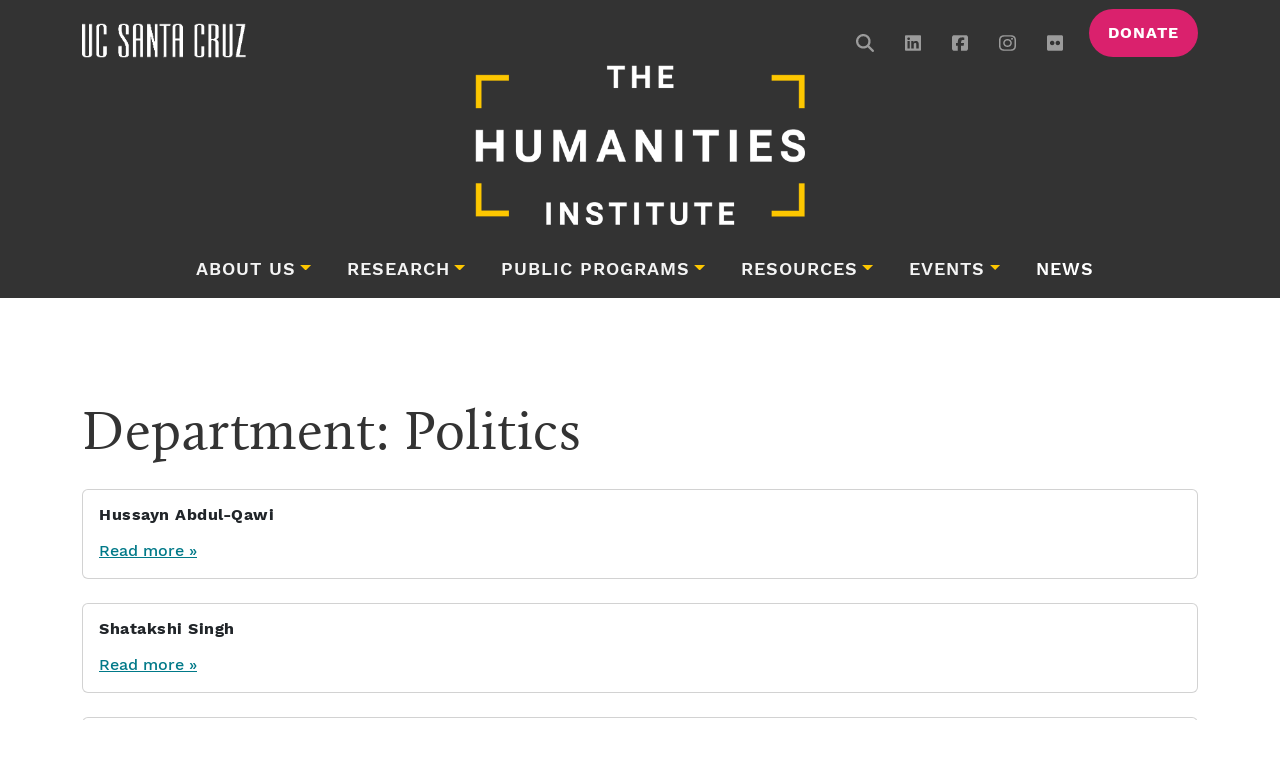

--- FILE ---
content_type: text/html; charset=UTF-8
request_url: https://thi.ucsc.edu/department/politics/
body_size: 12920
content:
<!doctype html><html
lang=en-US><head><meta
charset="UTF-8"> <script>var gform;gform||(document.addEventListener("gform_main_scripts_loaded",function(){gform.scriptsLoaded=!0}),document.addEventListener("gform/theme/scripts_loaded",function(){gform.themeScriptsLoaded=!0}),window.addEventListener("DOMContentLoaded",function(){gform.domLoaded=!0}),gform={domLoaded:!1,scriptsLoaded:!1,themeScriptsLoaded:!1,isFormEditor:()=>"function"==typeof InitializeEditor,callIfLoaded:function(o){return!(!gform.domLoaded||!gform.scriptsLoaded||!gform.themeScriptsLoaded&&!gform.isFormEditor()||(gform.isFormEditor()&&console.warn("The use of gform.initializeOnLoaded() is deprecated in the form editor context and will be removed in Gravity Forms 3.1."),o(),0))},initializeOnLoaded:function(o){gform.callIfLoaded(o)||(document.addEventListener("gform_main_scripts_loaded",()=>{gform.scriptsLoaded=!0,gform.callIfLoaded(o)}),document.addEventListener("gform/theme/scripts_loaded",()=>{gform.themeScriptsLoaded=!0,gform.callIfLoaded(o)}),window.addEventListener("DOMContentLoaded",()=>{gform.domLoaded=!0,gform.callIfLoaded(o)}))},hooks:{action:{},filter:{}},addAction:function(o,r,e,t){gform.addHook("action",o,r,e,t)},addFilter:function(o,r,e,t){gform.addHook("filter",o,r,e,t)},doAction:function(o){gform.doHook("action",o,arguments)},applyFilters:function(o){return gform.doHook("filter",o,arguments)},removeAction:function(o,r){gform.removeHook("action",o,r)},removeFilter:function(o,r,e){gform.removeHook("filter",o,r,e)},addHook:function(o,r,e,t,n){null==gform.hooks[o][r]&&(gform.hooks[o][r]=[]);var d=gform.hooks[o][r];null==n&&(n=r+"_"+d.length),gform.hooks[o][r].push({tag:n,callable:e,priority:t=null==t?10:t})},doHook:function(r,o,e){var t;if(e=Array.prototype.slice.call(e,1),null!=gform.hooks[r][o]&&((o=gform.hooks[r][o]).sort(function(o,r){return o.priority-r.priority}),o.forEach(function(o){"function"!=typeof(t=o.callable)&&(t=window[t]),"action"==r?t.apply(null,e):e[0]=t.apply(null,e)})),"filter"==r)return e[0]},removeHook:function(o,r,t,n){var e;null!=gform.hooks[o][r]&&(e=(e=gform.hooks[o][r]).filter(function(o,r,e){return!!(null!=n&&n!=o.tag||null!=t&&t!=o.priority)}),gform.hooks[o][r]=e)}});</script> <meta
name="viewport" content="width=device-width, initial-scale=1"><link
rel=profile href=https://gmpg.org/xfn/11><link
rel=apple-touch-icon sizes=57x57 href=https://thi.ucsc.edu/wp-content/themes/bootscore-child-thi/img/icons/apple-icon-57x57.png><link
rel=apple-touch-icon sizes=60x60 href=https://thi.ucsc.edu/wp-content/themes/bootscore-child-thi/img/icons/apple-icon-60x60.png><link
rel=apple-touch-icon sizes=72x72 href=https://thi.ucsc.edu/wp-content/themes/bootscore-child-thi/img/icons/apple-icon-72x72.png><link
rel=apple-touch-icon sizes=76x76 href=https://thi.ucsc.edu/wp-content/themes/bootscore-child-thi/img/icons/apple-icon-76x76.png><link
rel=apple-touch-icon sizes=114x114 href=https://thi.ucsc.edu/wp-content/themes/bootscore-child-thi/img/icons/apple-icon-114x114.png><link
rel=apple-touch-icon sizes=120x120 href=https://thi.ucsc.edu/wp-content/themes/bootscore-child-thi/img/icons/apple-icon-120x120.png><link
rel=apple-touch-icon sizes=144x144 href=https://thi.ucsc.edu/wp-content/themes/bootscore-child-thi/img/icons/apple-icon-144x144.png><link
rel=apple-touch-icon sizes=152x152 href=https://thi.ucsc.edu/wp-content/themes/bootscore-child-thi/img/icons/apple-icon-152x152.png><link
rel=apple-touch-icon sizes=180x180 href=https://thi.ucsc.edu/wp-content/themes/bootscore-child-thi/img/icons/apple-icon-180x180.png><link
rel=icon type=image/png sizes=192x192  href=https://thi.ucsc.edu/wp-content/themes/bootscore-child-thi/img/icons/android-icon-192x192.png><link
rel=icon type=image/png sizes=32x32 href=https://thi.ucsc.edu/wp-content/themes/bootscore-child-thi/img/icons/favicon-32x32.png><link
rel=icon type=image/png sizes=96x96 href=https://thi.ucsc.edu/wp-content/themes/bootscore-child-thi/img/icons/favicon-96x96.png><link
rel=icon type=image/png sizes=16x16 href=https://thi.ucsc.edu/wp-content/themes/bootscore-child-thi/img/icons/favicon-16x16.png><link
rel=manifest href=https://thi.ucsc.edu/wp-content/themes/bootscore-child-thi/img/icons/manifest.json><meta
name="msapplication-TileColor" content="#ffffff"><meta
name="msapplication-TileImage" content="/ms-icon-144x144.png"><meta
name="theme-color" content="#ffffff"> <script async src="https://www.googletagmanager.com/gtag/js?id=G-MHXS2HR8W4"></script> <script>window.dataLayer = window.dataLayer || [];
		function gtag(){dataLayer.push(arguments);}
		gtag('js', new Date());
		gtag('config', 'G-MHXS2HR8W4');</script> <title>Politics &#8211; The Humanities Institute</title><meta
name='robots' content='max-image-preview:large'><style>img:is([sizes="auto" i], [sizes^="auto," i]) { contain-intrinsic-size: 3000px 1500px }</style><link
rel=dns-prefetch href=//kit.fontawesome.com><link
rel=dns-prefetch href=//use.typekit.net><link
rel=alternate type=application/rss+xml title="The Humanities Institute &raquo; Feed" href=https://thi.ucsc.edu/feed/ ><link
rel=alternate type=application/rss+xml title="The Humanities Institute &raquo; Comments Feed" href=https://thi.ucsc.edu/comments/feed/ ><link
rel=alternate type=text/calendar title="The Humanities Institute &raquo; iCal Feed" href="https://thi.ucsc.edu/events/?ical=1"><link
rel=alternate type=application/rss+xml title="The Humanities Institute &raquo; Politics Department Feed" href=https://thi.ucsc.edu/department/politics/feed/ > <script>window._wpemojiSettings = {"baseUrl":"https:\/\/s.w.org\/images\/core\/emoji\/16.0.1\/72x72\/","ext":".png","svgUrl":"https:\/\/s.w.org\/images\/core\/emoji\/16.0.1\/svg\/","svgExt":".svg","source":{"concatemoji":"https:\/\/thi.ucsc.edu\/wp-includes\/js\/wp-emoji-release.min.js?ver=6.8.3"}};
/*! This file is auto-generated */
!function(s,n){var o,i,e;function c(e){try{var t={supportTests:e,timestamp:(new Date).valueOf()};sessionStorage.setItem(o,JSON.stringify(t))}catch(e){}}function p(e,t,n){e.clearRect(0,0,e.canvas.width,e.canvas.height),e.fillText(t,0,0);var t=new Uint32Array(e.getImageData(0,0,e.canvas.width,e.canvas.height).data),a=(e.clearRect(0,0,e.canvas.width,e.canvas.height),e.fillText(n,0,0),new Uint32Array(e.getImageData(0,0,e.canvas.width,e.canvas.height).data));return t.every(function(e,t){return e===a[t]})}function u(e,t){e.clearRect(0,0,e.canvas.width,e.canvas.height),e.fillText(t,0,0);for(var n=e.getImageData(16,16,1,1),a=0;a<n.data.length;a++)if(0!==n.data[a])return!1;return!0}function f(e,t,n,a){switch(t){case"flag":return n(e,"\ud83c\udff3\ufe0f\u200d\u26a7\ufe0f","\ud83c\udff3\ufe0f\u200b\u26a7\ufe0f")?!1:!n(e,"\ud83c\udde8\ud83c\uddf6","\ud83c\udde8\u200b\ud83c\uddf6")&&!n(e,"\ud83c\udff4\udb40\udc67\udb40\udc62\udb40\udc65\udb40\udc6e\udb40\udc67\udb40\udc7f","\ud83c\udff4\u200b\udb40\udc67\u200b\udb40\udc62\u200b\udb40\udc65\u200b\udb40\udc6e\u200b\udb40\udc67\u200b\udb40\udc7f");case"emoji":return!a(e,"\ud83e\udedf")}return!1}function g(e,t,n,a){var r="undefined"!=typeof WorkerGlobalScope&&self instanceof WorkerGlobalScope?new OffscreenCanvas(300,150):s.createElement("canvas"),o=r.getContext("2d",{willReadFrequently:!0}),i=(o.textBaseline="top",o.font="600 32px Arial",{});return e.forEach(function(e){i[e]=t(o,e,n,a)}),i}function t(e){var t=s.createElement("script");t.src=e,t.defer=!0,s.head.appendChild(t)}"undefined"!=typeof Promise&&(o="wpEmojiSettingsSupports",i=["flag","emoji"],n.supports={everything:!0,everythingExceptFlag:!0},e=new Promise(function(e){s.addEventListener("DOMContentLoaded",e,{once:!0})}),new Promise(function(t){var n=function(){try{var e=JSON.parse(sessionStorage.getItem(o));if("object"==typeof e&&"number"==typeof e.timestamp&&(new Date).valueOf()<e.timestamp+604800&&"object"==typeof e.supportTests)return e.supportTests}catch(e){}return null}();if(!n){if("undefined"!=typeof Worker&&"undefined"!=typeof OffscreenCanvas&&"undefined"!=typeof URL&&URL.createObjectURL&&"undefined"!=typeof Blob)try{var e="postMessage("+g.toString()+"("+[JSON.stringify(i),f.toString(),p.toString(),u.toString()].join(",")+"));",a=new Blob([e],{type:"text/javascript"}),r=new Worker(URL.createObjectURL(a),{name:"wpTestEmojiSupports"});return void(r.onmessage=function(e){c(n=e.data),r.terminate(),t(n)})}catch(e){}c(n=g(i,f,p,u))}t(n)}).then(function(e){for(var t in e)n.supports[t]=e[t],n.supports.everything=n.supports.everything&&n.supports[t],"flag"!==t&&(n.supports.everythingExceptFlag=n.supports.everythingExceptFlag&&n.supports[t]);n.supports.everythingExceptFlag=n.supports.everythingExceptFlag&&!n.supports.flag,n.DOMReady=!1,n.readyCallback=function(){n.DOMReady=!0}}).then(function(){return e}).then(function(){var e;n.supports.everything||(n.readyCallback(),(e=n.source||{}).concatemoji?t(e.concatemoji):e.wpemoji&&e.twemoji&&(t(e.twemoji),t(e.wpemoji)))}))}((window,document),window._wpemojiSettings);</script> <link
rel=stylesheet href=https://thi.ucsc.edu/wp-content/cache/minify/21734.css media=all><style id=wp-emoji-styles-inline-css>img.wp-smiley, img.emoji {
		display: inline !important;
		border: none !important;
		box-shadow: none !important;
		height: 1em !important;
		width: 1em !important;
		margin: 0 0.07em !important;
		vertical-align: -0.1em !important;
		background: none !important;
		padding: 0 !important;
	}</style><link
rel=stylesheet href=https://thi.ucsc.edu/wp-content/cache/minify/a5ff7.css media=all><style id=classic-theme-styles-inline-css>/*! This file is auto-generated */
.wp-block-button__link{color:#fff;background-color:#32373c;border-radius:9999px;box-shadow:none;text-decoration:none;padding:calc(.667em + 2px) calc(1.333em + 2px);font-size:1.125em}.wp-block-file__button{background:#32373c;color:#fff;text-decoration:none}</style><link
rel=stylesheet href=https://thi.ucsc.edu/wp-content/cache/minify/300ec.css media=all><style id=global-styles-inline-css>/*<![CDATA[*/:root{--wp--preset--aspect-ratio--square: 1;--wp--preset--aspect-ratio--4-3: 4/3;--wp--preset--aspect-ratio--3-4: 3/4;--wp--preset--aspect-ratio--3-2: 3/2;--wp--preset--aspect-ratio--2-3: 2/3;--wp--preset--aspect-ratio--16-9: 16/9;--wp--preset--aspect-ratio--9-16: 9/16;--wp--preset--color--black: #000000;--wp--preset--color--cyan-bluish-gray: #abb8c3;--wp--preset--color--white: #ffffff;--wp--preset--color--pale-pink: #f78da7;--wp--preset--color--vivid-red: #cf2e2e;--wp--preset--color--luminous-vivid-orange: #ff6900;--wp--preset--color--luminous-vivid-amber: #fcb900;--wp--preset--color--light-green-cyan: #7bdcb5;--wp--preset--color--vivid-green-cyan: #00d084;--wp--preset--color--pale-cyan-blue: #8ed1fc;--wp--preset--color--vivid-cyan-blue: #0693e3;--wp--preset--color--vivid-purple: #9b51e0;--wp--preset--gradient--vivid-cyan-blue-to-vivid-purple: linear-gradient(135deg,rgba(6,147,227,1) 0%,rgb(155,81,224) 100%);--wp--preset--gradient--light-green-cyan-to-vivid-green-cyan: linear-gradient(135deg,rgb(122,220,180) 0%,rgb(0,208,130) 100%);--wp--preset--gradient--luminous-vivid-amber-to-luminous-vivid-orange: linear-gradient(135deg,rgba(252,185,0,1) 0%,rgba(255,105,0,1) 100%);--wp--preset--gradient--luminous-vivid-orange-to-vivid-red: linear-gradient(135deg,rgba(255,105,0,1) 0%,rgb(207,46,46) 100%);--wp--preset--gradient--very-light-gray-to-cyan-bluish-gray: linear-gradient(135deg,rgb(238,238,238) 0%,rgb(169,184,195) 100%);--wp--preset--gradient--cool-to-warm-spectrum: linear-gradient(135deg,rgb(74,234,220) 0%,rgb(151,120,209) 20%,rgb(207,42,186) 40%,rgb(238,44,130) 60%,rgb(251,105,98) 80%,rgb(254,248,76) 100%);--wp--preset--gradient--blush-light-purple: linear-gradient(135deg,rgb(255,206,236) 0%,rgb(152,150,240) 100%);--wp--preset--gradient--blush-bordeaux: linear-gradient(135deg,rgb(254,205,165) 0%,rgb(254,45,45) 50%,rgb(107,0,62) 100%);--wp--preset--gradient--luminous-dusk: linear-gradient(135deg,rgb(255,203,112) 0%,rgb(199,81,192) 50%,rgb(65,88,208) 100%);--wp--preset--gradient--pale-ocean: linear-gradient(135deg,rgb(255,245,203) 0%,rgb(182,227,212) 50%,rgb(51,167,181) 100%);--wp--preset--gradient--electric-grass: linear-gradient(135deg,rgb(202,248,128) 0%,rgb(113,206,126) 100%);--wp--preset--gradient--midnight: linear-gradient(135deg,rgb(2,3,129) 0%,rgb(40,116,252) 100%);--wp--preset--font-size--small: 13px;--wp--preset--font-size--medium: 20px;--wp--preset--font-size--large: 36px;--wp--preset--font-size--x-large: 42px;--wp--preset--spacing--20: 0.44rem;--wp--preset--spacing--30: 0.67rem;--wp--preset--spacing--40: 1rem;--wp--preset--spacing--50: 1.5rem;--wp--preset--spacing--60: 2.25rem;--wp--preset--spacing--70: 3.38rem;--wp--preset--spacing--80: 5.06rem;--wp--preset--shadow--natural: 6px 6px 9px rgba(0, 0, 0, 0.2);--wp--preset--shadow--deep: 12px 12px 50px rgba(0, 0, 0, 0.4);--wp--preset--shadow--sharp: 6px 6px 0px rgba(0, 0, 0, 0.2);--wp--preset--shadow--outlined: 6px 6px 0px -3px rgba(255, 255, 255, 1), 6px 6px rgba(0, 0, 0, 1);--wp--preset--shadow--crisp: 6px 6px 0px rgba(0, 0, 0, 1);}:where(.is-layout-flex){gap: 0.5em;}:where(.is-layout-grid){gap: 0.5em;}body .is-layout-flex{display: flex;}.is-layout-flex{flex-wrap: wrap;align-items: center;}.is-layout-flex > :is(*, div){margin: 0;}body .is-layout-grid{display: grid;}.is-layout-grid > :is(*, div){margin: 0;}:where(.wp-block-columns.is-layout-flex){gap: 2em;}:where(.wp-block-columns.is-layout-grid){gap: 2em;}:where(.wp-block-post-template.is-layout-flex){gap: 1.25em;}:where(.wp-block-post-template.is-layout-grid){gap: 1.25em;}.has-black-color{color: var(--wp--preset--color--black) !important;}.has-cyan-bluish-gray-color{color: var(--wp--preset--color--cyan-bluish-gray) !important;}.has-white-color{color: var(--wp--preset--color--white) !important;}.has-pale-pink-color{color: var(--wp--preset--color--pale-pink) !important;}.has-vivid-red-color{color: var(--wp--preset--color--vivid-red) !important;}.has-luminous-vivid-orange-color{color: var(--wp--preset--color--luminous-vivid-orange) !important;}.has-luminous-vivid-amber-color{color: var(--wp--preset--color--luminous-vivid-amber) !important;}.has-light-green-cyan-color{color: var(--wp--preset--color--light-green-cyan) !important;}.has-vivid-green-cyan-color{color: var(--wp--preset--color--vivid-green-cyan) !important;}.has-pale-cyan-blue-color{color: var(--wp--preset--color--pale-cyan-blue) !important;}.has-vivid-cyan-blue-color{color: var(--wp--preset--color--vivid-cyan-blue) !important;}.has-vivid-purple-color{color: var(--wp--preset--color--vivid-purple) !important;}.has-black-background-color{background-color: var(--wp--preset--color--black) !important;}.has-cyan-bluish-gray-background-color{background-color: var(--wp--preset--color--cyan-bluish-gray) !important;}.has-white-background-color{background-color: var(--wp--preset--color--white) !important;}.has-pale-pink-background-color{background-color: var(--wp--preset--color--pale-pink) !important;}.has-vivid-red-background-color{background-color: var(--wp--preset--color--vivid-red) !important;}.has-luminous-vivid-orange-background-color{background-color: var(--wp--preset--color--luminous-vivid-orange) !important;}.has-luminous-vivid-amber-background-color{background-color: var(--wp--preset--color--luminous-vivid-amber) !important;}.has-light-green-cyan-background-color{background-color: var(--wp--preset--color--light-green-cyan) !important;}.has-vivid-green-cyan-background-color{background-color: var(--wp--preset--color--vivid-green-cyan) !important;}.has-pale-cyan-blue-background-color{background-color: var(--wp--preset--color--pale-cyan-blue) !important;}.has-vivid-cyan-blue-background-color{background-color: var(--wp--preset--color--vivid-cyan-blue) !important;}.has-vivid-purple-background-color{background-color: var(--wp--preset--color--vivid-purple) !important;}.has-black-border-color{border-color: var(--wp--preset--color--black) !important;}.has-cyan-bluish-gray-border-color{border-color: var(--wp--preset--color--cyan-bluish-gray) !important;}.has-white-border-color{border-color: var(--wp--preset--color--white) !important;}.has-pale-pink-border-color{border-color: var(--wp--preset--color--pale-pink) !important;}.has-vivid-red-border-color{border-color: var(--wp--preset--color--vivid-red) !important;}.has-luminous-vivid-orange-border-color{border-color: var(--wp--preset--color--luminous-vivid-orange) !important;}.has-luminous-vivid-amber-border-color{border-color: var(--wp--preset--color--luminous-vivid-amber) !important;}.has-light-green-cyan-border-color{border-color: var(--wp--preset--color--light-green-cyan) !important;}.has-vivid-green-cyan-border-color{border-color: var(--wp--preset--color--vivid-green-cyan) !important;}.has-pale-cyan-blue-border-color{border-color: var(--wp--preset--color--pale-cyan-blue) !important;}.has-vivid-cyan-blue-border-color{border-color: var(--wp--preset--color--vivid-cyan-blue) !important;}.has-vivid-purple-border-color{border-color: var(--wp--preset--color--vivid-purple) !important;}.has-vivid-cyan-blue-to-vivid-purple-gradient-background{background: var(--wp--preset--gradient--vivid-cyan-blue-to-vivid-purple) !important;}.has-light-green-cyan-to-vivid-green-cyan-gradient-background{background: var(--wp--preset--gradient--light-green-cyan-to-vivid-green-cyan) !important;}.has-luminous-vivid-amber-to-luminous-vivid-orange-gradient-background{background: var(--wp--preset--gradient--luminous-vivid-amber-to-luminous-vivid-orange) !important;}.has-luminous-vivid-orange-to-vivid-red-gradient-background{background: var(--wp--preset--gradient--luminous-vivid-orange-to-vivid-red) !important;}.has-very-light-gray-to-cyan-bluish-gray-gradient-background{background: var(--wp--preset--gradient--very-light-gray-to-cyan-bluish-gray) !important;}.has-cool-to-warm-spectrum-gradient-background{background: var(--wp--preset--gradient--cool-to-warm-spectrum) !important;}.has-blush-light-purple-gradient-background{background: var(--wp--preset--gradient--blush-light-purple) !important;}.has-blush-bordeaux-gradient-background{background: var(--wp--preset--gradient--blush-bordeaux) !important;}.has-luminous-dusk-gradient-background{background: var(--wp--preset--gradient--luminous-dusk) !important;}.has-pale-ocean-gradient-background{background: var(--wp--preset--gradient--pale-ocean) !important;}.has-electric-grass-gradient-background{background: var(--wp--preset--gradient--electric-grass) !important;}.has-midnight-gradient-background{background: var(--wp--preset--gradient--midnight) !important;}.has-small-font-size{font-size: var(--wp--preset--font-size--small) !important;}.has-medium-font-size{font-size: var(--wp--preset--font-size--medium) !important;}.has-large-font-size{font-size: var(--wp--preset--font-size--large) !important;}.has-x-large-font-size{font-size: var(--wp--preset--font-size--x-large) !important;}
:where(.wp-block-post-template.is-layout-flex){gap: 1.25em;}:where(.wp-block-post-template.is-layout-grid){gap: 1.25em;}
:where(.wp-block-columns.is-layout-flex){gap: 2em;}:where(.wp-block-columns.is-layout-grid){gap: 2em;}
:root :where(.wp-block-pullquote){font-size: 1.5em;line-height: 1.6;}/*]]>*/</style><link
rel=stylesheet href=https://thi.ucsc.edu/wp-content/cache/minify/ff20d.css media=all><link
rel=stylesheet id=typekit-css href='https://use.typekit.net/quo2cms.css?ver=2.15' media=all><link
rel=stylesheet href=https://thi.ucsc.edu/wp-content/cache/minify/edd2e.css media=all> <script src="https://kit.fontawesome.com/e3711bf60f.js?ver=2.15" id=font-awesome-kit-js></script> <script id=jquery-core-js-extra>var aagb_local_object = {"ajax_url":"https:\/\/thi.ucsc.edu\/wp-admin\/admin-ajax.php","nonce":"4e1ca2a35e","licensing":"","assets":"https:\/\/thi.ucsc.edu\/wp-content\/plugins\/advanced-accordion-block\/assets\/"};</script> <script src=https://thi.ucsc.edu/wp-content/cache/minify/818c0.js></script> <link
rel=https://api.w.org/ href=https://thi.ucsc.edu/wp-json/ ><link
rel=EditURI type=application/rsd+xml title=RSD href=https://thi.ucsc.edu/xmlrpc.php?rsd><meta
name="generator" content="WordPress 6.8.3"><meta
name="tec-api-version" content="v1"><meta
name="tec-api-origin" content="https://thi.ucsc.edu"><link
rel=alternate href=https://thi.ucsc.edu/wp-json/tribe/events/v1/ ><link
rel=icon href=https://thi.ucsc.edu/wp-content/uploads/2024/12/cropped-favicon-512px-32x32.png sizes=32x32><link
rel=icon href=https://thi.ucsc.edu/wp-content/uploads/2024/12/cropped-favicon-512px-192x192.png sizes=192x192><link
rel=apple-touch-icon href=https://thi.ucsc.edu/wp-content/uploads/2024/12/cropped-favicon-512px-180x180.png><meta
name="msapplication-TileImage" content="https://thi.ucsc.edu/wp-content/uploads/2024/12/cropped-favicon-512px-270x270.png"></head><body
class="archive tax-department term-politics term-335 wp-theme-bootscore-main wp-child-theme-bootscore-child-thi fellows-hussayn-abdul-qawi tribe-no-js hfeed no-sidebar"><div
id=page class=site><nav
class=top-brand-bar><div
class="container d-flex flex-wrap"><ul
class="nav me-auto">
<li
class=nav-item>
<a
href=https://ucsc.edu target=_blank>
<img
class=ucsc-logo title="UCSC Logo" src=https://thi.ucsc.edu/wp-content/themes/bootscore-child-thi/img/ucsc-logo-white-transparent-bg.png>
</a>
</li></ul><ul
class="nav nav-utils">
<li
class="nav-item d-none d-md-block d-lg-block d-xl-block d-xll-block">
<a
class="show-search nav-link px-2" href=#><i
class="fa-solid fa-magnifying-glass"></i></a><div
class="header-search-box d-none"><form
class="searchform input-group" method=get action=https://thi.ucsc.edu/ >
<input
type=text id=s name=s class=form-control value placeholder=Search>
<button
type=submit class="input-group-text btn btn-outline-secondary"><i
class="fa-solid fa-magnifying-glass"></i><span
class=visually-hidden-focusable>Search</span></button></form></div>
</li>
<li
class="nav-item d-none d-md-block d-lg-block d-xl-block d-xll-block">
<a
class="nav-link px-2" href=https://www.linkedin.com/company/the-humanities-institute-at-university-of-california-santa-cruz/
rel=noopener target=_blank><i
class="fa-brands fa-linkedin"></i></a>
</li>
<li
class="nav-item d-none d-md-block d-lg-block d-xl-block d-xll-block">
<a
class="nav-link px-2" href=https://www.facebook.com/UCSCTHI/ rel=noopener target=_blank><i
class="fa-brands fa-facebook-square"></i></a>
</li>
<li
class="nav-item d-none d-md-block d-lg-block d-xl-block d-xll-block">
<a
class="nav-link px-2" href=https://www.instagram.com/ucscthi/ rel=noopener target=_blank><i
class="fa-brands fa-instagram"></i></a>
</li>
<li
class="nav-item d-none d-md-block d-lg-block d-xl-block d-xll-block">
<a
class="nav-link px-2" href=https://www.flickr.com/people/ucscihr/ rel=noopener target=_blank><i
class="fa-brands fa-flickr"></i></a>
</li>
<li
class="nav-item d-none d-md-block d-lg-block d-xl-block d-xll-block">
<a
class="btn btn-secondary donate" href=/giving/ >Donate</a>
</li>
<li
class="header-actions d-flex">
<button
class="menu-toggle btn btn-mob-menu btn-secondary d-xl-none ms-3" type=button data-bs-toggle=offcanvas data-bs-target=#offcanvas-navbar aria-controls=offcanvas-navbar>
<i
class="fa-light fa-bars"></i><span
class=visually-hidden-focusable>Menu</span>
</button>
</li>
</li></div></nav><header
class="py-3 pb-xl-3 pt-xl-0 logo-row"><div
class="container d-flex flex-wrap justify-content-center">
<a
class="navbar-brand px-1 pt-3 pt-md-0" href=https://thi.ucsc.edu><img
src=https://thi.ucsc.edu/wp-content/themes/bootscore-child-thi/img/thi-logo-rebrand.png alt=logo class="logo md"></a></div></header><header
id=masthead class=site-header><nav
id=site-persistent-nav class="navbar fixed-top d-none"><div
class=container-lg>
<a
class="navbar-brand md d-block" href=https://thi.ucsc.edu></a>
<button
class="navbar-toggler menu-toggle btn-secondary" type=button data-bs-toggle=offcanvas data-bs-target=#persistent-navbar aria-controls=persistent-navbar aria-label="Toggle navigation">
<i
class="fa-light fa-bars"></i><span
class=visually-hidden-focusable>Menu</span>
</button><div
class="offcanvas offcanvas-end" tabindex=-1 id=persistent-navbar aria-labelledby=persistent-navbar-label><div
class=offcanvas-header><h5 class="offcanvas-title" id="persistent-navbar-label">Menu</h5>
<button
type=button class=btn-close data-bs-dismiss=offcanvas aria-label=Close></button></div><div
class=offcanvas-body><ul
id=bootscore-navbar class="navbar-nav mx-auto "><li
id=menu-item-47043 class="menu-item menu-item-type-custom menu-item-object-custom menu-item-has-children dropdown nav-item nav-item-47043"><a
href=/about-us/ class="nav-link  dropdown-toggle" data-bs-toggle=dropdown aria-haspopup=true aria-expanded=false>About Us</a><ul
class="dropdown-menu  depth_0">
<li
id=menu-item-32674 class="menu-item menu-item-type-post_type menu-item-object-page nav-item nav-item-32674"><a
href=https://thi.ucsc.edu/people/ class="dropdown-item ">People</a></li>
<li
id=menu-item-49990 class="menu-item menu-item-type-post_type menu-item-object-page nav-item nav-item-49990"><a
href=https://thi.ucsc.edu/partners/ class="dropdown-item ">Partners</a></li>
<li
id=menu-item-46605 class="menu-item menu-item-type-custom menu-item-object-custom nav-item nav-item-46605"><a
href=/research-fellows class="dropdown-item ">Fellows</a></li>
<li
id=menu-item-62178 class="menu-item menu-item-type-custom menu-item-object-custom nav-item nav-item-62178"><a
href=https://thi.ucsc.edu/impact-report-2025/ class="dropdown-item ">Impact Reports</a></li>
<li
id=menu-item-32670 class="menu-item menu-item-type-post_type menu-item-object-page nav-item nav-item-32670"><a
href=https://thi.ucsc.edu/directions/ class="dropdown-item ">Find Us</a></li></ul>
</li>
<li
id=menu-item-46601 class="menu-item menu-item-type-post_type menu-item-object-page menu-item-has-children dropdown nav-item nav-item-46601"><a
href=https://thi.ucsc.edu/research/ class="nav-link  dropdown-toggle" data-bs-toggle=dropdown aria-haspopup=true aria-expanded=false>Research</a><ul
class="dropdown-menu  depth_0">
<li
id=menu-item-32676 class="menu-item menu-item-type-custom menu-item-object-custom nav-item nav-item-32676"><a
href="/research-centers/?_sft_center-year=current" class="dropdown-item ">Centers</a></li>
<li
id=menu-item-32677 class="menu-item menu-item-type-custom menu-item-object-custom nav-item nav-item-32677"><a
href="/research-projects/?_sft_project-year=current" class="dropdown-item ">Projects</a></li>
<li
id=menu-item-32678 class="menu-item menu-item-type-custom menu-item-object-custom nav-item nav-item-32678"><a
href="/research-clusters/?_sft_cluster-year=current" class="dropdown-item ">Clusters</a></li>
<li
id=menu-item-78974 class="menu-item menu-item-type-post_type menu-item-object-page nav-item nav-item-78974"><a
href=https://thi.ucsc.edu/ai-initiative/ class="dropdown-item ">± AI Initiative</a></li>
<li
id=menu-item-67274 class="menu-item menu-item-type-post_type menu-item-object-page nav-item nav-item-67274"><a
href=https://thi.ucsc.edu/research-fellows-program/ class="dropdown-item ">Research Fellows Program</a></li></ul>
</li>
<li
id=menu-item-32679 class="menu-item menu-item-type-custom menu-item-object-custom menu-item-has-children dropdown nav-item nav-item-32679"><a
href=/public-programs/ class="nav-link  dropdown-toggle" data-bs-toggle=dropdown aria-haspopup=true aria-expanded=false>Public Programs</a><ul
class="dropdown-menu  depth_0">
<li
id=menu-item-53139 class="menu-item menu-item-type-post_type menu-item-object-page nav-item nav-item-53139"><a
href=https://thi.ucsc.edu/deepread/ class="dropdown-item ">The Deep Read</a></li>
<li
id=menu-item-46767 class="menu-item menu-item-type-post_type menu-item-object-page nav-item nav-item-46767"><a
href=https://thi.ucsc.edu/signature-events/ class="dropdown-item ">Signature Events</a></li>
<li
id=menu-item-63259 class="menu-item menu-item-type-post_type menu-item-object-page nav-item nav-item-63259"><a
href=https://thi.ucsc.edu/annual-theme/ class="dropdown-item ">Annual Themes</a></li>
<li
id=menu-item-71971 class="menu-item menu-item-type-post_type menu-item-object-page nav-item nav-item-71971"><a
href=https://thi.ucsc.edu/public-fellows-program/ class="dropdown-item ">Public Fellowships</a></li></ul>
</li>
<li
id=menu-item-62179 class="menu-item menu-item-type-custom menu-item-object-custom menu-item-has-children dropdown nav-item nav-item-62179"><a
href=/funding/ class="nav-link  dropdown-toggle" data-bs-toggle=dropdown aria-haspopup=true aria-expanded=false>Resources</a><ul
class="dropdown-menu  depth_0">
<li
id=menu-item-67510 class="menu-item menu-item-type-custom menu-item-object-custom nav-item nav-item-67510"><a
href=https://thi.ucsc.edu/faculty-support/ class="dropdown-item ">Faculty</a></li>
<li
id=menu-item-65452 class="menu-item menu-item-type-post_type menu-item-object-page nav-item nav-item-65452"><a
href=https://thi.ucsc.edu/graduate-student-support/ class="dropdown-item ">Graduate Students</a></li>
<li
id=menu-item-67511 class="menu-item menu-item-type-custom menu-item-object-custom nav-item nav-item-67511"><a
href=https://thi.ucsc.edu/undergraduate-student-support/ class="dropdown-item ">Undergraduate Students</a></li></ul>
</li>
<li
id=menu-item-42487 class="menu-item menu-item-type-custom menu-item-object-custom menu-item-has-children dropdown nav-item nav-item-42487"><a
href=/events/ class="nav-link  dropdown-toggle" data-bs-toggle=dropdown aria-haspopup=true aria-expanded=false>Events</a><ul
class="dropdown-menu  depth_0">
<li
id=menu-item-63294 class="menu-item menu-item-type-custom menu-item-object-custom nav-item nav-item-63294"><a
href=/events/ class="dropdown-item ">Calendar</a></li>
<li
id=menu-item-46762 class="menu-item menu-item-type-custom menu-item-object-custom nav-item nav-item-46762"><a
href="/category/event-archive/?_sft_category=event-archive" class="dropdown-item ">Event Recaps</a></li></ul>
</li>
<li
id=menu-item-71683 class="menu-item menu-item-type-post_type menu-item-object-page current_page_parent nav-item nav-item-71683"><a
href=https://thi.ucsc.edu/news/ class="nav-link active">News</a></li></ul><div
class="nav-utils col"><div
class="actions text-start ps-4">
<a
class="show-search icon" href=#><i
class="fa-solid fa-magnifying-glass"></i></a>
<a
class=icon href=https://www.linkedin.com/company/the-humanities-institute-at-university-of-california-santa-cruz/ rel=noopener target=_blank><i
class="fa-brands fa-linkedin"></i></a>
<a
class=icon href=https://www.facebook.com/UCSCTHI/ rel=noopener target=_blank><i
class="fa-brands fa-facebook-square"></i></a>
<a
class=icon href=https://www.instagram.com/ucscthi/ rel=noopener target=_blank><i
class="fa-brands fa-instagram"></i></a>
<a
class=icon href=https://www.flickr.com/people/ucscihr/ rel=noopener target=_blank><i
class="fa-brands fa-flickr"></i></a></div>
<a
class="btn btn-secondary donate float-start ms-4 mt-3" href=/giving/ >Donate</a></div></div></div></div></nav><div
class=bg-secondary><nav
id=nav-main class="navbar navbar-expand-xl"><div
class=container><div
class="offcanvas offcanvas-end" tabindex=-1 id=offcanvas-navbar><div
class=offcanvas-header>
<span
class="h5 offcanvas-title">Menu</span>
<button
type=button class="btn-close text-reset" data-bs-dismiss=offcanvas aria-label=Close></button></div><div
class=offcanvas-body><ul
id=bootscore-navbar class="navbar-nav mx-auto "><li
class="menu-item menu-item-type-custom menu-item-object-custom menu-item-has-children dropdown nav-item nav-item-47043"><a
href=/about-us/ class="nav-link  dropdown-toggle" data-bs-toggle=dropdown aria-haspopup=true aria-expanded=false>About Us</a><ul
class="dropdown-menu  depth_0">
<li
class="menu-item menu-item-type-post_type menu-item-object-page nav-item nav-item-32674"><a
href=https://thi.ucsc.edu/people/ class="dropdown-item ">People</a></li>
<li
class="menu-item menu-item-type-post_type menu-item-object-page nav-item nav-item-49990"><a
href=https://thi.ucsc.edu/partners/ class="dropdown-item ">Partners</a></li>
<li
class="menu-item menu-item-type-custom menu-item-object-custom nav-item nav-item-46605"><a
href=/research-fellows class="dropdown-item ">Fellows</a></li>
<li
class="menu-item menu-item-type-custom menu-item-object-custom nav-item nav-item-62178"><a
href=https://thi.ucsc.edu/impact-report-2025/ class="dropdown-item ">Impact Reports</a></li>
<li
class="menu-item menu-item-type-post_type menu-item-object-page nav-item nav-item-32670"><a
href=https://thi.ucsc.edu/directions/ class="dropdown-item ">Find Us</a></li></ul>
</li>
<li
class="menu-item menu-item-type-post_type menu-item-object-page menu-item-has-children dropdown nav-item nav-item-46601"><a
href=https://thi.ucsc.edu/research/ class="nav-link  dropdown-toggle" data-bs-toggle=dropdown aria-haspopup=true aria-expanded=false>Research</a><ul
class="dropdown-menu  depth_0">
<li
class="menu-item menu-item-type-custom menu-item-object-custom nav-item nav-item-32676"><a
href="/research-centers/?_sft_center-year=current" class="dropdown-item ">Centers</a></li>
<li
class="menu-item menu-item-type-custom menu-item-object-custom nav-item nav-item-32677"><a
href="/research-projects/?_sft_project-year=current" class="dropdown-item ">Projects</a></li>
<li
class="menu-item menu-item-type-custom menu-item-object-custom nav-item nav-item-32678"><a
href="/research-clusters/?_sft_cluster-year=current" class="dropdown-item ">Clusters</a></li>
<li
class="menu-item menu-item-type-post_type menu-item-object-page nav-item nav-item-78974"><a
href=https://thi.ucsc.edu/ai-initiative/ class="dropdown-item ">± AI Initiative</a></li>
<li
class="menu-item menu-item-type-post_type menu-item-object-page nav-item nav-item-67274"><a
href=https://thi.ucsc.edu/research-fellows-program/ class="dropdown-item ">Research Fellows Program</a></li></ul>
</li>
<li
class="menu-item menu-item-type-custom menu-item-object-custom menu-item-has-children dropdown nav-item nav-item-32679"><a
href=/public-programs/ class="nav-link  dropdown-toggle" data-bs-toggle=dropdown aria-haspopup=true aria-expanded=false>Public Programs</a><ul
class="dropdown-menu  depth_0">
<li
class="menu-item menu-item-type-post_type menu-item-object-page nav-item nav-item-53139"><a
href=https://thi.ucsc.edu/deepread/ class="dropdown-item ">The Deep Read</a></li>
<li
class="menu-item menu-item-type-post_type menu-item-object-page nav-item nav-item-46767"><a
href=https://thi.ucsc.edu/signature-events/ class="dropdown-item ">Signature Events</a></li>
<li
class="menu-item menu-item-type-post_type menu-item-object-page nav-item nav-item-63259"><a
href=https://thi.ucsc.edu/annual-theme/ class="dropdown-item ">Annual Themes</a></li>
<li
class="menu-item menu-item-type-post_type menu-item-object-page nav-item nav-item-71971"><a
href=https://thi.ucsc.edu/public-fellows-program/ class="dropdown-item ">Public Fellowships</a></li></ul>
</li>
<li
class="menu-item menu-item-type-custom menu-item-object-custom menu-item-has-children dropdown nav-item nav-item-62179"><a
href=/funding/ class="nav-link  dropdown-toggle" data-bs-toggle=dropdown aria-haspopup=true aria-expanded=false>Resources</a><ul
class="dropdown-menu  depth_0">
<li
class="menu-item menu-item-type-custom menu-item-object-custom nav-item nav-item-67510"><a
href=https://thi.ucsc.edu/faculty-support/ class="dropdown-item ">Faculty</a></li>
<li
class="menu-item menu-item-type-post_type menu-item-object-page nav-item nav-item-65452"><a
href=https://thi.ucsc.edu/graduate-student-support/ class="dropdown-item ">Graduate Students</a></li>
<li
class="menu-item menu-item-type-custom menu-item-object-custom nav-item nav-item-67511"><a
href=https://thi.ucsc.edu/undergraduate-student-support/ class="dropdown-item ">Undergraduate Students</a></li></ul>
</li>
<li
class="menu-item menu-item-type-custom menu-item-object-custom menu-item-has-children dropdown nav-item nav-item-42487"><a
href=/events/ class="nav-link  dropdown-toggle" data-bs-toggle=dropdown aria-haspopup=true aria-expanded=false>Events</a><ul
class="dropdown-menu  depth_0">
<li
class="menu-item menu-item-type-custom menu-item-object-custom nav-item nav-item-63294"><a
href=/events/ class="dropdown-item ">Calendar</a></li>
<li
class="menu-item menu-item-type-custom menu-item-object-custom nav-item nav-item-46762"><a
href="/category/event-archive/?_sft_category=event-archive" class="dropdown-item ">Event Recaps</a></li></ul>
</li>
<li
class="menu-item menu-item-type-post_type menu-item-object-page current_page_parent nav-item nav-item-71683"><a
href=https://thi.ucsc.edu/news/ class="nav-link active">News</a></li></ul><div
class="nav-utils col"><div
class="actions text-start ps-4">
<a
class="show-search icon" href=#><i
class="fa-solid fa-magnifying-glass"></i></a>
<a
class=icon href=https://www.linkedin.com/company/the-humanities-institute-at-university-of-california-santa-cruz/ rel=noopener target=_blank><i
class="fa-brands fa-linkedin"></i></a>
<a
class=icon href=https://www.facebook.com/UCSCTHI/ rel=noopener target=_blank><i
class="fa-brands fa-facebook-square"></i></a>
<a
class=icon href=https://www.instagram.com/ucscthi/ rel=noopener target=_blank><i
class="fa-brands fa-instagram"></i></a>
<a
class=icon href=https://www.flickr.com/people/ucscihr/ rel=noopener target=_blank><i
class="fa-brands fa-flickr"></i></a></div>
<a
class="btn btn-secondary donate float-start ms-4 mt-3" href=/giving/ >Donate</a></div></div></div></div></nav></div></header><div
id=content class="site-content container py-5 mt-5"><div
id=primary class=content-area><div
class=row><div
class=col><main
id=main class=site-main><header
class="page-header mb-4"><h1>Department: <span>Politics</span></h1></header><div
class="card horizontal mb-4"><div
class="row g-0"><div
class=col><div
class=card-body>
<a
class="text-body text-decoration-none" href=https://thi.ucsc.edu/fellows/hussayn-abdul-qawi/ ><h2 class="blog-post-title h5">Hussayn Abdul-Qawi</h2>  </a><p
class=card-text>
<a
class="text-body text-decoration-none" href=https://thi.ucsc.edu/fellows/hussayn-abdul-qawi/ >
</a></p><p
class=card-text>
<a
class=read-more href=https://thi.ucsc.edu/fellows/hussayn-abdul-qawi/ >
Read more » </a></p></div></div></div></div><div
class="card horizontal mb-4"><div
class="row g-0"><div
class=col><div
class=card-body>
<a
class="text-body text-decoration-none" href=https://thi.ucsc.edu/fellows/shatakshi-singh/ ><h2 class="blog-post-title h5">Shatakshi Singh</h2>  </a><p
class=card-text>
<a
class="text-body text-decoration-none" href=https://thi.ucsc.edu/fellows/shatakshi-singh/ >
</a></p><p
class=card-text>
<a
class=read-more href=https://thi.ucsc.edu/fellows/shatakshi-singh/ >
Read more » </a></p></div></div></div></div><div
class="card horizontal mb-4"><div
class="row g-0"><div
class=col><div
class=card-body>
<a
class="text-body text-decoration-none" href=https://thi.ucsc.edu/fellows/md-mizanur-rahman-2/ ><h2 class="blog-post-title h5">Md Mizanur Rahman</h2>  </a><p
class=card-text>
<a
class="text-body text-decoration-none" href=https://thi.ucsc.edu/fellows/md-mizanur-rahman-2/ >
</a></p><p
class=card-text>
<a
class=read-more href=https://thi.ucsc.edu/fellows/md-mizanur-rahman-2/ >
Read more » </a></p></div></div></div></div><div
class="card horizontal mb-4"><div
class="row g-0"><div
class=col><div
class=card-body>
<a
class="text-body text-decoration-none" href=https://thi.ucsc.edu/fellows/ameneh-eskandari/ ><h2 class="blog-post-title h5">Ameneh Eskandari</h2>  </a><p
class=card-text>
<a
class="text-body text-decoration-none" href=https://thi.ucsc.edu/fellows/ameneh-eskandari/ >
</a></p><p
class=card-text>
<a
class=read-more href=https://thi.ucsc.edu/fellows/ameneh-eskandari/ >
Read more » </a></p></div></div></div></div><div
class="card horizontal mb-4"><div
class="row g-0"><div
class=col><div
class=card-body>
<a
class="text-body text-decoration-none" href=https://thi.ucsc.edu/fellows/powell/ ><h2 class="blog-post-title h5">Rowan Powell</h2>  </a><p
class=card-text>
<a
class="text-body text-decoration-none" href=https://thi.ucsc.edu/fellows/powell/ >
</a></p><p
class=card-text>
<a
class=read-more href=https://thi.ucsc.edu/fellows/powell/ >
Read more » </a></p></div></div></div></div><div
class="card horizontal mb-4"><div
class="row g-0"><div
class=col><div
class=card-body>
<a
class="text-body text-decoration-none" href=https://thi.ucsc.edu/fellows/md-mizanur-rahman/ ><h2 class="blog-post-title h5">Md Mizanur Rahman</h2>  </a><p
class=card-text>
<a
class="text-body text-decoration-none" href=https://thi.ucsc.edu/fellows/md-mizanur-rahman/ >
</a></p><p
class=card-text>
<a
class=read-more href=https://thi.ucsc.edu/fellows/md-mizanur-rahman/ >
Read more » </a></p></div></div></div></div><div
class="card horizontal mb-4"><div
class="row g-0"><div
class=col><div
class=card-body>
<a
class="text-body text-decoration-none" href=https://thi.ucsc.edu/fellows/marilia-kaisar-3/ ><h2 class="blog-post-title h5">Marilia Kaisar</h2>  </a><p
class=card-text>
<a
class="text-body text-decoration-none" href=https://thi.ucsc.edu/fellows/marilia-kaisar-3/ >
</a></p><p
class=card-text>
<a
class=read-more href=https://thi.ucsc.edu/fellows/marilia-kaisar-3/ >
Read more » </a></p></div></div></div></div><div
class="card horizontal mb-4"><div
class="row g-0"><div
class=col><div
class=card-body>
<a
class="text-body text-decoration-none" href=https://thi.ucsc.edu/fellows/mark-howard-2/ ><h2 class="blog-post-title h5">Mark Howard</h2>  </a><p
class=card-text>
<a
class="text-body text-decoration-none" href=https://thi.ucsc.edu/fellows/mark-howard-2/ >
</a></p><p
class=card-text>
<a
class=read-more href=https://thi.ucsc.edu/fellows/mark-howard-2/ >
Read more » </a></p></div></div></div></div><div
class="card horizontal mb-4"><div
class="row g-0"><div
class=col><div
class=card-body>
<a
class="text-body text-decoration-none" href=https://thi.ucsc.edu/fellows/mark-howard/ ><h2 class="blog-post-title h5">Mark Howard</h2>  </a><p
class=card-text>
<a
class="text-body text-decoration-none" href=https://thi.ucsc.edu/fellows/mark-howard/ >
</a></p><p
class=card-text>
<a
class=read-more href=https://thi.ucsc.edu/fellows/mark-howard/ >
Read more » </a></p></div></div></div></div><div
class="card horizontal mb-4"><div
class="row g-0"><div
class=col><div
class=card-body>
<a
class="text-body text-decoration-none" href=https://thi.ucsc.edu/fellows/rowan-powell/ ><h2 class="blog-post-title h5">Rowan Powell</h2>  </a><p
class=card-text>
<a
class="text-body text-decoration-none" href=https://thi.ucsc.edu/fellows/rowan-powell/ >
</a></p><p
class=card-text>
<a
class=read-more href=https://thi.ucsc.edu/fellows/rowan-powell/ >
Read more » </a></p></div></div></div></div><div
class="card horizontal mb-4"><div
class="row g-0"><div
class=col><div
class=card-body>
<a
class="text-body text-decoration-none" href=https://thi.ucsc.edu/fellows/natali-levin-schwartz/ ><h2 class="blog-post-title h5">Natali Levin Schwartz</h2>  </a><p
class=card-text>
<a
class="text-body text-decoration-none" href=https://thi.ucsc.edu/fellows/natali-levin-schwartz/ >
</a></p><p
class=card-text>
<a
class=read-more href=https://thi.ucsc.edu/fellows/natali-levin-schwartz/ >
Read more » </a></p></div></div></div></div><div
class="card horizontal mb-4"><div
class="row g-0"><div
class=col><div
class=card-body>
<a
class="text-body text-decoration-none" href=https://thi.ucsc.edu/fellows/ingy-higazy/ ><h2 class="blog-post-title h5">Ingy Higazy</h2>  </a><p
class=card-text>
<a
class="text-body text-decoration-none" href=https://thi.ucsc.edu/fellows/ingy-higazy/ >
</a></p><p
class=card-text>
<a
class=read-more href=https://thi.ucsc.edu/fellows/ingy-higazy/ >
Read more » </a></p></div></div></div></div><div
class="card horizontal mb-4"><div
class="row g-0"><div
class=col><div
class=card-body>
<a
class="text-body text-decoration-none" href=https://thi.ucsc.edu/fellows/carmen-rojas/ ><h2 class="blog-post-title h5">Carmen Rojas</h2>  </a><p
class=card-text>
<a
class="text-body text-decoration-none" href=https://thi.ucsc.edu/fellows/carmen-rojas/ >
</a></p><p
class=card-text>
<a
class=read-more href=https://thi.ucsc.edu/fellows/carmen-rojas/ >
Read more » </a></p></div></div></div></div><div
class="card horizontal mb-4"><div
class="row g-0"><div
class=col><div
class=card-body>
<a
class="text-body text-decoration-none" href=https://thi.ucsc.edu/fellows/samantha-n-vega/ ><h2 class="blog-post-title h5">Samantha N. Vega</h2>  </a><p
class=card-text>
<a
class="text-body text-decoration-none" href=https://thi.ucsc.edu/fellows/samantha-n-vega/ >
</a></p><p
class=card-text>
<a
class=read-more href=https://thi.ucsc.edu/fellows/samantha-n-vega/ >
Read more » </a></p></div></div></div></div><div
class="card horizontal mb-4"><div
class="row g-0"><div
class=col><div
class=card-body>
<a
class="text-body text-decoration-none" href=https://thi.ucsc.edu/fellows/jonah-k-cohen/ ><h2 class="blog-post-title h5">Jonah K. Cohen</h2>  </a><p
class=card-text>
<a
class="text-body text-decoration-none" href=https://thi.ucsc.edu/fellows/jonah-k-cohen/ >
</a></p><p
class=card-text>
<a
class=read-more href=https://thi.ucsc.edu/fellows/jonah-k-cohen/ >
Read more » </a></p></div></div></div></div><footer
class=entry-footer></footer></main></div></div></div></div><footer
class="site-footer py-5"><div
class=bootscore-footer><div
class=container><div
class=row><div
class="col-12 col-lg-4 text-center text-sm-start"><div
class="footer_widget mb-4"><a
href=/ ><img
width=300 height=51 src=https://thi.ucsc.edu/wp-content/uploads/2023/05/the-humanities-institute-logo-300x51.png class="image wp-image-66006  attachment-medium size-medium" alt style="max-width: 100%; height: auto;" decoding=async loading=lazy srcset="https://thi.ucsc.edu/wp-content/uploads/2023/05/the-humanities-institute-logo-300x51.png 300w, https://thi.ucsc.edu/wp-content/uploads/2023/05/the-humanities-institute-logo-1024x173.png 1024w, https://thi.ucsc.edu/wp-content/uploads/2023/05/the-humanities-institute-logo-768x130.png 768w, https://thi.ucsc.edu/wp-content/uploads/2023/05/the-humanities-institute-logo-1536x260.png 1536w, https://thi.ucsc.edu/wp-content/uploads/2023/05/the-humanities-institute-logo-390x66.png 390w, https://thi.ucsc.edu/wp-content/uploads/2023/05/the-humanities-institute-logo-1200x203.png 1200w, https://thi.ucsc.edu/wp-content/uploads/2023/05/the-humanities-institute-logo.png 1773w" sizes="auto, (max-width: 300px) 100vw, 300px"></a></div><div
class="widget_text footer_widget mb-4"><div
class="textwidget custom-html-widget"><p
class=copyright>© 2024 Copyright The Humanities Institute</p></div></div></div><div
class="col-12 col-lg-4 mt-4 mt-sm-0 ps-xs-0 ps-lg-5 text-center text-sm-start"><div
class="ps-xs-0 ps-lg-5"><div
class="widget_text footer_widget mb-4"><h2 class="widget-title h5">Address</h2><div
class="textwidget custom-html-widget"><p>The Humanities Institute<br>UC Santa Cruz<br>1156 High Street<br>Santa Cruz, CA 95064</p><p><a
href=mailto:thi@ucsc.edu>thi@ucsc.edu</a></p><p><a
href=/directions/ >Directions and Parking</a></p><p>		<a
class=icon href=https://www.linkedin.com/company/the-humanities-institute-at-university-of-california-santa-cruz/ rel=noopener target=_blank><i
class="fa-brands fa-linkedin"></i></a>
<a
class=icon href=https://www.facebook.com/UCSCTHI/ rel=noopener target=_blank><i
class="fa-brands fa-facebook-square"></i></a>
<a
class=icon href=https://www.instagram.com/ucscthi/ rel=noopener target=_blank><i
class="fa-brands fa-instagram"></i></a>
<a
class=icon href=https://www.flickr.com/people/ucscihr/ rel=noopener target=_blank><i
class="fa-brands fa-flickr"></i></a></p></div></div></div></div><div
class="col-12 col-lg-4 mt-4 mt-sm-0 ps-xs-0 ps-lg-5 text-center text-sm-start"><div
class="ps-xs-0 ps-lg-5"><div
class="footer_widget mb-4"><h2 class="widget-title h5">Sign Up</h2> <script src=https://thi.ucsc.edu/wp-content/cache/minify/5a83b.js></script> <script id=wp-i18n-js-after>wp.i18n.setLocaleData( { 'text direction\u0004ltr': [ 'ltr' ] } );</script> <script src=https://thi.ucsc.edu/wp-content/cache/minify/064ea.js></script> <script id=gform_gravityforms-js-extra>var gform_i18n = {"datepicker":{"days":{"monday":"Mo","tuesday":"Tu","wednesday":"We","thursday":"Th","friday":"Fr","saturday":"Sa","sunday":"Su"},"months":{"january":"January","february":"February","march":"March","april":"April","may":"May","june":"June","july":"July","august":"August","september":"September","october":"October","november":"November","december":"December"},"firstDay":0,"iconText":"Select date"}};
var gf_legacy_multi = [];
var gform_gravityforms = {"strings":{"invalid_file_extension":"This type of file is not allowed. Must be one of the following:","delete_file":"Delete this file","in_progress":"in progress","file_exceeds_limit":"File exceeds size limit","illegal_extension":"This type of file is not allowed.","max_reached":"Maximum number of files reached","unknown_error":"There was a problem while saving the file on the server","currently_uploading":"Please wait for the uploading to complete","cancel":"Cancel","cancel_upload":"Cancel this upload","cancelled":"Cancelled","error":"Error","message":"Message"},"vars":{"images_url":"https:\/\/thi.ucsc.edu\/wp-content\/plugins\/gravityforms\/images"}};
var gf_global = {"gf_currency_config":{"name":"U.S. Dollar","symbol_left":"$","symbol_right":"","symbol_padding":"","thousand_separator":",","decimal_separator":".","decimals":2,"code":"USD"},"base_url":"https:\/\/thi.ucsc.edu\/wp-content\/plugins\/gravityforms","number_formats":[],"spinnerUrl":"https:\/\/thi.ucsc.edu\/wp-content\/plugins\/gravityforms\/images\/spinner.svg","version_hash":"5ecaef90e0899132dce62593230d4d09","strings":{"newRowAdded":"New row added.","rowRemoved":"Row removed","formSaved":"The form has been saved.  The content contains the link to return and complete the form."}};</script> <div
class='gf_browser_chrome gform_wrapper gform_legacy_markup_wrapper gform-theme--no-framework' data-form-theme=legacy data-form-index=0 id=gform_wrapper_2 ><form
method=post enctype=multipart/form-data  id=gform_2  action=/department/politics/ data-formid=2 novalidate><div
class='gform-body gform_body'><ul
id=gform_fields_2 class='gform_fields top_label form_sublabel_below description_below validation_below'><li
id=field_2_3 class="gfield gfield--type-honeypot gform_validation_container field_sublabel_below gfield--has-description field_description_below field_validation_below gfield_visibility_visible"  ><label
class='gfield_label gform-field-label' for=input_2_3>Phone</label><div
class=ginput_container><input
name=input_3 id=input_2_3 type=text value autocomplete=new-password></div><div
class=gfield_description id=gfield_description_2_3>This field is for validation purposes and should be left unchanged.</div></li><li
id=field_2_1 class="gfield gfield--type-email gfield_contains_required field_sublabel_below gfield--no-description field_description_below field_validation_below gfield_visibility_visible"  ><label
class='gfield_label gform-field-label' for=input_2_1>Email<span
class=gfield_required><span
class="gfield_required gfield_required_asterisk">*</span></span></label><div
class='ginput_container ginput_container_email'>
<input
name=input_1 id=input_2_1 type=email value class=medium   placeholder=Email aria-required=true aria-invalid=false></div></li><li
id=field_2_2 class="gfield gfield--type-text field_sublabel_below gfield--no-description field_description_below field_validation_below gfield_visibility_visible"  ><label
class='gfield_label gform-field-label' for=input_2_2>Zip</label><div
class='ginput_container ginput_container_text'><input
name=input_2 id=input_2_2 type=text value class=medium    placeholder=Zip  aria-invalid=false></div></li></ul></div><div
class='gform-footer gform_footer top_label'> <input
type=submit id=gform_submit_button_2 class='gform_button button' onclick=gform.submission.handleButtonClick(this); data-submission-type=submit value='Sign Up'>
<input
type=hidden class=gform_hidden name=gform_submission_method data-js=gform_submission_method_2 value=postback>
<input
type=hidden class=gform_hidden name=gform_theme data-js=gform_theme_2 id=gform_theme_2 value=legacy>
<input
type=hidden class=gform_hidden name=gform_style_settings data-js=gform_style_settings_2 id=gform_style_settings_2 value>
<input
type=hidden class=gform_hidden name=is_submit_2 value=1>
<input
type=hidden class=gform_hidden name=gform_submit value=2>
<input
type=hidden class=gform_hidden name=gform_unique_id value>
<input
type=hidden class=gform_hidden name=state_2 value='WyJbXSIsIjM0NTUzZWMyNTYyMThlMmI3YWUzNzViYmYzYzE4YjdjIl0='>
<input
type=hidden autocomplete=off class=gform_hidden name=gform_target_page_number_2 id=gform_target_page_number_2 value=0>
<input
type=hidden autocomplete=off class=gform_hidden name=gform_source_page_number_2 id=gform_source_page_number_2 value=1>
<input
type=hidden name=gform_field_values value></div><p
style="display: none !important;" class=akismet-fields-container data-prefix=ak_><label>&#916;<textarea name=ak_hp_textarea cols=45 rows=8 maxlength=100></textarea></label><input
type=hidden id=ak_js_1 name=ak_js value=126><script>document.getElementById( "ak_js_1" ).setAttribute( "value", ( new Date() ).getTime() );</script></p></form></div><script>gform.initializeOnLoaded( function() {gformInitSpinner( 2, 'https://thi.ucsc.edu/wp-content/plugins/gravityforms/images/spinner.svg', true );jQuery('#gform_ajax_frame_2').on('load',function(){var contents = jQuery(this).contents().find('*').html();var is_postback = contents.indexOf('GF_AJAX_POSTBACK') >= 0;if(!is_postback){return;}var form_content = jQuery(this).contents().find('#gform_wrapper_2');var is_confirmation = jQuery(this).contents().find('#gform_confirmation_wrapper_2').length > 0;var is_redirect = contents.indexOf('gformRedirect(){') >= 0;var is_form = form_content.length > 0 && ! is_redirect && ! is_confirmation;var mt = parseInt(jQuery('html').css('margin-top'), 10) + parseInt(jQuery('body').css('margin-top'), 10) + 100;if(is_form){jQuery('#gform_wrapper_2').html(form_content.html());if(form_content.hasClass('gform_validation_error')){jQuery('#gform_wrapper_2').addClass('gform_validation_error');} else {jQuery('#gform_wrapper_2').removeClass('gform_validation_error');}setTimeout( function() { /* delay the scroll by 50 milliseconds to fix a bug in chrome */  }, 50 );if(window['gformInitDatepicker']) {gformInitDatepicker();}if(window['gformInitPriceFields']) {gformInitPriceFields();}var current_page = jQuery('#gform_source_page_number_2').val();gformInitSpinner( 2, 'https://thi.ucsc.edu/wp-content/plugins/gravityforms/images/spinner.svg', true );jQuery(document).trigger('gform_page_loaded', [2, current_page]);window['gf_submitting_2'] = false;}else if(!is_redirect){var confirmation_content = jQuery(this).contents().find('.GF_AJAX_POSTBACK').html();if(!confirmation_content){confirmation_content = contents;}jQuery('#gform_wrapper_2').replaceWith(confirmation_content);jQuery(document).trigger('gform_confirmation_loaded', [2]);window['gf_submitting_2'] = false;wp.a11y.speak(jQuery('#gform_confirmation_message_2').text());}else{jQuery('#gform_2').append(contents);if(window['gformRedirect']) {gformRedirect();}}jQuery(document).trigger("gform_pre_post_render", [{ formId: "2", currentPage: "current_page", abort: function() { this.preventDefault(); } }]);        if (event && event.defaultPrevented) {                return;        }        const gformWrapperDiv = document.getElementById( "gform_wrapper_2" );        if ( gformWrapperDiv ) {            const visibilitySpan = document.createElement( "span" );            visibilitySpan.id = "gform_visibility_test_2";            gformWrapperDiv.insertAdjacentElement( "afterend", visibilitySpan );        }        const visibilityTestDiv = document.getElementById( "gform_visibility_test_2" );        let postRenderFired = false;        function triggerPostRender() {            if ( postRenderFired ) {                return;            }            postRenderFired = true;            gform.core.triggerPostRenderEvents( 2, current_page );            if ( visibilityTestDiv ) {                visibilityTestDiv.parentNode.removeChild( visibilityTestDiv );            }        }        function debounce( func, wait, immediate ) {            var timeout;            return function() {                var context = this, args = arguments;                var later = function() {                    timeout = null;                    if ( !immediate ) func.apply( context, args );                };                var callNow = immediate && !timeout;                clearTimeout( timeout );                timeout = setTimeout( later, wait );                if ( callNow ) func.apply( context, args );            };        }        const debouncedTriggerPostRender = debounce( function() {            triggerPostRender();        }, 200 );        if ( visibilityTestDiv && visibilityTestDiv.offsetParent === null ) {            const observer = new MutationObserver( ( mutations ) => {                mutations.forEach( ( mutation ) => {                    if ( mutation.type === 'attributes' && visibilityTestDiv.offsetParent !== null ) {                        debouncedTriggerPostRender();                        observer.disconnect();                    }                });            });            observer.observe( document.body, {                attributes: true,                childList: false,                subtree: true,                attributeFilter: [ 'style', 'class' ],            });        } else {            triggerPostRender();        }    } );} );</script> </div></div></div></div></div></div></footer><a
href=# class="btn btn-secondary shadow top-button position-fixed zi-1020"><i
class="fa-solid fa-chevron-up"></i><span
class=visually-hidden-focusable>To top</span></a></div> <script type=speculationrules>{"prefetch":[{"source":"document","where":{"and":[{"href_matches":"\/*"},{"not":{"href_matches":["\/wp-*.php","\/wp-admin\/*","\/wp-content\/uploads\/*","\/wp-content\/*","\/wp-content\/plugins\/*","\/wp-content\/themes\/bootscore-child-thi\/*","\/wp-content\/themes\/bootscore-main\/*","\/*\\?(.+)"]}},{"not":{"selector_matches":"a[rel~=\"nofollow\"]"}},{"not":{"selector_matches":".no-prefetch, .no-prefetch a"}}]},"eagerness":"conservative"}]}</script> <script>( function ( body ) {
			'use strict';
			body.className = body.className.replace( /\btribe-no-js\b/, 'tribe-js' );
		} )( document.body );</script> <script>var tribe_l10n_datatables = {"aria":{"sort_ascending":": activate to sort column ascending","sort_descending":": activate to sort column descending"},"length_menu":"Show _MENU_ entries","empty_table":"No data available in table","info":"Showing _START_ to _END_ of _TOTAL_ entries","info_empty":"Showing 0 to 0 of 0 entries","info_filtered":"(filtered from _MAX_ total entries)","zero_records":"No matching records found","search":"Search:","all_selected_text":"All items on this page were selected. ","select_all_link":"Select all pages","clear_selection":"Clear Selection.","pagination":{"all":"All","next":"Next","previous":"Previous"},"select":{"rows":{"0":"","_":": Selected %d rows","1":": Selected 1 row"}},"datepicker":{"dayNames":["Sunday","Monday","Tuesday","Wednesday","Thursday","Friday","Saturday"],"dayNamesShort":["Sun","Mon","Tue","Wed","Thu","Fri","Sat"],"dayNamesMin":["S","M","T","W","T","F","S"],"monthNames":["January","February","March","April","May","June","July","August","September","October","November","December"],"monthNamesShort":["January","February","March","April","May","June","July","August","September","October","November","December"],"monthNamesMin":["Jan","Feb","Mar","Apr","May","Jun","Jul","Aug","Sep","Oct","Nov","Dec"],"nextText":"Next","prevText":"Prev","currentText":"Today","closeText":"Done","today":"Today","clear":"Clear"}};</script> <script src=https://thi.ucsc.edu/wp-content/cache/minify/2c5dc.js></script> <script id=gform_gravityforms_theme-js-extra>var gform_theme_config = {"common":{"form":{"honeypot":{"version_hash":"5ecaef90e0899132dce62593230d4d09"},"ajax":{"ajaxurl":"https:\/\/thi.ucsc.edu\/wp-admin\/admin-ajax.php","ajax_submission_nonce":"8b46813ec9","i18n":{"step_announcement":"Step %1$s of %2$s, %3$s","unknown_error":"There was an unknown error processing your request. Please try again."}}}},"hmr_dev":"","public_path":"https:\/\/thi.ucsc.edu\/wp-content\/plugins\/gravityforms\/assets\/js\/dist\/","config_nonce":"76d4d60155"};</script> <script src=https://thi.ucsc.edu/wp-content/cache/minify/c9a9f.js defer></script> <script>gform.initializeOnLoaded( function() { jQuery(document).on('gform_post_render', function(event, formId, currentPage){if(formId == 2) {if(typeof Placeholders != 'undefined'){
                        Placeholders.enable();
                    }} } );jQuery(document).on('gform_post_conditional_logic', function(event, formId, fields, isInit){} ) } );</script> <script>gform.initializeOnLoaded( function() {jQuery(document).trigger("gform_pre_post_render", [{ formId: "2", currentPage: "1", abort: function() { this.preventDefault(); } }]);        if (event && event.defaultPrevented) {                return;        }        const gformWrapperDiv = document.getElementById( "gform_wrapper_2" );        if ( gformWrapperDiv ) {            const visibilitySpan = document.createElement( "span" );            visibilitySpan.id = "gform_visibility_test_2";            gformWrapperDiv.insertAdjacentElement( "afterend", visibilitySpan );        }        const visibilityTestDiv = document.getElementById( "gform_visibility_test_2" );        let postRenderFired = false;        function triggerPostRender() {            if ( postRenderFired ) {                return;            }            postRenderFired = true;            gform.core.triggerPostRenderEvents( 2, 1 );            if ( visibilityTestDiv ) {                visibilityTestDiv.parentNode.removeChild( visibilityTestDiv );            }        }        function debounce( func, wait, immediate ) {            var timeout;            return function() {                var context = this, args = arguments;                var later = function() {                    timeout = null;                    if ( !immediate ) func.apply( context, args );                };                var callNow = immediate && !timeout;                clearTimeout( timeout );                timeout = setTimeout( later, wait );                if ( callNow ) func.apply( context, args );            };        }        const debouncedTriggerPostRender = debounce( function() {            triggerPostRender();        }, 200 );        if ( visibilityTestDiv && visibilityTestDiv.offsetParent === null ) {            const observer = new MutationObserver( ( mutations ) => {                mutations.forEach( ( mutation ) => {                    if ( mutation.type === 'attributes' && visibilityTestDiv.offsetParent !== null ) {                        debouncedTriggerPostRender();                        observer.disconnect();                    }                });            });            observer.observe( document.body, {                attributes: true,                childList: false,                subtree: true,                attributeFilter: [ 'style', 'class' ],            });        } else {            triggerPostRender();        }    } );</script> </body></html>